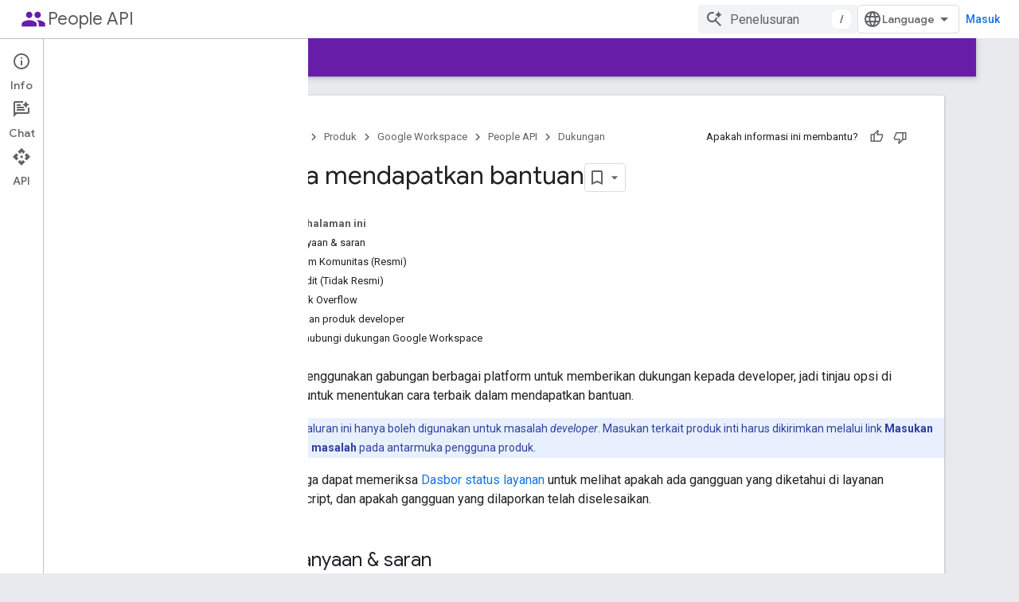

--- FILE ---
content_type: text/html; charset=utf-8
request_url: https://developers.google.com/people/support?authuser=2&hl=id
body_size: 15657
content:









<!doctype html>
<html 
      lang="id-x-mtfrom-en"
      dir="ltr">
  <head>
    <meta name="google-signin-client-id" content="721724668570-nbkv1cfusk7kk4eni4pjvepaus73b13t.apps.googleusercontent.com"><meta name="google-signin-scope"
          content="profile email https://www.googleapis.com/auth/developerprofiles https://www.googleapis.com/auth/developerprofiles.award https://www.googleapis.com/auth/devprofiles.full_control.firstparty"><meta property="og:site_name" content="Google for Developers">
    <meta property="og:type" content="website"><meta name="theme-color" content="#673ab7"><meta charset="utf-8">
    <meta content="IE=Edge" http-equiv="X-UA-Compatible">
    <meta name="viewport" content="width=device-width, initial-scale=1">
    

    <link rel="manifest" href="/_pwa/developers/manifest.json"
          crossorigin="use-credentials">
    <link rel="preconnect" href="//www.gstatic.com" crossorigin>
    <link rel="preconnect" href="//fonts.gstatic.com" crossorigin>
    <link rel="preconnect" href="//fonts.googleapis.com" crossorigin>
    <link rel="preconnect" href="//apis.google.com" crossorigin>
    <link rel="preconnect" href="//www.google-analytics.com" crossorigin><link rel="stylesheet" href="//fonts.googleapis.com/css?family=Google+Sans:400,500|Roboto:400,400italic,500,500italic,700,700italic|Roboto+Mono:400,500,700&display=swap">
      <link rel="stylesheet"
            href="//fonts.googleapis.com/css2?family=Material+Icons&family=Material+Symbols+Outlined&display=block"><link rel="stylesheet" href="https://www.gstatic.com/devrel-devsite/prod/v5f5028bd8220352863507a1bacc6e2ea79a725fdb2dd736f205c6da16a3d00d1/developers/css/app.css">
      <link rel="shortcut icon" href="https://www.gstatic.com/devrel-devsite/prod/v5f5028bd8220352863507a1bacc6e2ea79a725fdb2dd736f205c6da16a3d00d1/developers/images/favicon-new.png">
    <link rel="apple-touch-icon" href="https://www.gstatic.com/devrel-devsite/prod/v5f5028bd8220352863507a1bacc6e2ea79a725fdb2dd736f205c6da16a3d00d1/developers/images/touchicon-180-new.png"><link rel="canonical" href="https://developers.google.com/people/support?hl=id"><link rel="search" type="application/opensearchdescription+xml"
            title="Google for Developers" href="https://developers.google.com/s/opensearch.xml?authuser=2&amp;hl=id">
      <link rel="alternate" hreflang="en"
          href="https://developers.google.com/people/support" /><link rel="alternate" hreflang="x-default" href="https://developers.google.com/people/support" /><link rel="alternate" hreflang="ar"
          href="https://developers.google.com/people/support?hl=ar" /><link rel="alternate" hreflang="bn"
          href="https://developers.google.com/people/support?hl=bn" /><link rel="alternate" hreflang="zh-Hans"
          href="https://developers.google.com/people/support?hl=zh-cn" /><link rel="alternate" hreflang="zh-Hant"
          href="https://developers.google.com/people/support?hl=zh-tw" /><link rel="alternate" hreflang="fa"
          href="https://developers.google.com/people/support?hl=fa" /><link rel="alternate" hreflang="fr"
          href="https://developers.google.com/people/support?hl=fr" /><link rel="alternate" hreflang="de"
          href="https://developers.google.com/people/support?hl=de" /><link rel="alternate" hreflang="he"
          href="https://developers.google.com/people/support?hl=he" /><link rel="alternate" hreflang="hi"
          href="https://developers.google.com/people/support?hl=hi" /><link rel="alternate" hreflang="id"
          href="https://developers.google.com/people/support?hl=id" /><link rel="alternate" hreflang="it"
          href="https://developers.google.com/people/support?hl=it" /><link rel="alternate" hreflang="ja"
          href="https://developers.google.com/people/support?hl=ja" /><link rel="alternate" hreflang="ko"
          href="https://developers.google.com/people/support?hl=ko" /><link rel="alternate" hreflang="pl"
          href="https://developers.google.com/people/support?hl=pl" /><link rel="alternate" hreflang="pt-BR"
          href="https://developers.google.com/people/support?hl=pt-br" /><link rel="alternate" hreflang="ru"
          href="https://developers.google.com/people/support?hl=ru" /><link rel="alternate" hreflang="es-419"
          href="https://developers.google.com/people/support?hl=es-419" /><link rel="alternate" hreflang="th"
          href="https://developers.google.com/people/support?hl=th" /><link rel="alternate" hreflang="tr"
          href="https://developers.google.com/people/support?hl=tr" /><link rel="alternate" hreflang="vi"
          href="https://developers.google.com/people/support?hl=vi" /><title>Cara mendapatkan bantuan &nbsp;|&nbsp; People API &nbsp;|&nbsp; Google for Developers</title>

<meta property="og:title" content="Cara mendapatkan bantuan &nbsp;|&nbsp; People API &nbsp;|&nbsp; Google for Developers"><meta property="og:url" content="https://developers.google.com/people/support?hl=id"><meta property="og:image" content="https://www.gstatic.com/devrel-devsite/prod/v5f5028bd8220352863507a1bacc6e2ea79a725fdb2dd736f205c6da16a3d00d1/developers/images/opengraph/deep-purple.png">
  <meta property="og:image:width" content="1200">
  <meta property="og:image:height" content="675"><meta property="og:locale" content="id"><meta name="twitter:card" content="summary_large_image"><script type="application/ld+json">
  {
    "@context": "https://schema.org",
    "@type": "Article",
    
    "headline": "Cara mendapatkan bantuan"
  }
</script><script type="application/ld+json">
  {
    "@context": "https://schema.org",
    "@type": "BreadcrumbList",
    "itemListElement": [{
      "@type": "ListItem",
      "position": 1,
      "name": "People API",
      "item": "https://developers.google.com/people"
    },{
      "@type": "ListItem",
      "position": 2,
      "name": "Cara mendapatkan bantuan",
      "item": "https://developers.google.com/people/support"
    }]
  }
  </script><link rel="alternate machine-translated-from" hreflang="en"
        href="https://developers.google.com/people/support?hl=en&amp;authuser=2">
  

  

  


    
      <link rel="stylesheet" href="/extras.css"></head>
  <body class="color-scheme--light"
        template="page"
        theme="deep-purple"
        type="article"
        
        
        
        layout="docs"
        
        
        
        
        
          
            concierge='closed'
          
        
        display-toc
        pending>
  
    <devsite-progress type="indeterminate" id="app-progress"></devsite-progress>
  
  
    <a href="#main-content" class="skip-link button">
      
      Langsung ke konten utama
    </a>
    <section class="devsite-wrapper">
      <devsite-cookie-notification-bar></devsite-cookie-notification-bar><devsite-header role="banner">
  
    





















<div class="devsite-header--inner" data-nosnippet>
  <div class="devsite-top-logo-row-wrapper-wrapper">
    <div class="devsite-top-logo-row-wrapper">
      <div class="devsite-top-logo-row">
        <button type="button" id="devsite-hamburger-menu"
          class="devsite-header-icon-button button-flat material-icons gc-analytics-event"
          data-category="Site-Wide Custom Events"
          data-label="Navigation menu button"
          visually-hidden
          aria-label="Buka menu">
        </button>
        
<div class="devsite-product-name-wrapper">

  
    
  
  <a href="https://developers.google.com/people?authuser=2&amp;hl=id">
    
  <div class="devsite-product-logo-container"
       
       
       
    size="medium"
  >
  
    <div class="devsite-product-logo material-icons" aria-hidden="true">
      people
    </div>
  
  </div>
  
  </a>
  

  



  
  
  <span class="devsite-product-name">
    <ul class="devsite-breadcrumb-list"
  >
  
  <li class="devsite-breadcrumb-item
             ">
    
    
    
      
      
        
  <a href="https://developers.google.com/people?authuser=2&amp;hl=id"
      
        class="devsite-breadcrumb-link gc-analytics-event"
      
        data-category="Site-Wide Custom Events"
      
        data-label="Upper Header"
      
        data-value="1"
      
        track-type="globalNav"
      
        track-name="breadcrumb"
      
        track-metadata-position="1"
      
        track-metadata-eventdetail="People API"
      
    >
    
          People API
        
  </a>
  
      
    
  </li>
  
</ul>
  </span>

</div>
        <div class="devsite-top-logo-row-middle">
          <div class="devsite-header-upper-tabs">
            
           </div>
          
<devsite-search
    enable-signin
    enable-search
    enable-suggestions
      enable-query-completion
    
    enable-search-summaries
    project-name="People API"
    tenant-name="Google for Developers"
    project-scope="/people"
    url-scoped="https://developers.google.com/s/results/people?authuser=2&amp;hl=id"
    
    
    
    >
  <form class="devsite-search-form" action="https://developers.google.com/s/results?authuser=2&amp;hl=id" method="GET">
    <div class="devsite-search-container">
      <button type="button"
              search-open
              class="devsite-search-button devsite-header-icon-button button-flat material-icons"
              
              aria-label="Buka penelusuran"></button>
      <div class="devsite-searchbox">
        <input
          aria-activedescendant=""
          aria-autocomplete="list"
          
          aria-label="Penelusuran"
          aria-expanded="false"
          aria-haspopup="listbox"
          autocomplete="off"
          class="devsite-search-field devsite-search-query"
          name="q"
          
          placeholder="Penelusuran"
          role="combobox"
          type="text"
          value=""
          >
          <div class="devsite-search-image material-icons" aria-hidden="true">
            
              <svg class="devsite-search-ai-image" width="24" height="24" viewBox="0 0 24 24" fill="none" xmlns="http://www.w3.org/2000/svg">
                  <g clip-path="url(#clip0_6641_386)">
                    <path d="M19.6 21L13.3 14.7C12.8 15.1 12.225 15.4167 11.575 15.65C10.925 15.8833 10.2333 16 9.5 16C7.68333 16 6.14167 15.375 4.875 14.125C3.625 12.8583 3 11.3167 3 9.5C3 7.68333 3.625 6.15 4.875 4.9C6.14167 3.63333 7.68333 3 9.5 3C10.0167 3 10.5167 3.05833 11 3.175C11.4833 3.275 11.9417 3.43333 12.375 3.65L10.825 5.2C10.6083 5.13333 10.3917 5.08333 10.175 5.05C9.95833 5.01667 9.73333 5 9.5 5C8.25 5 7.18333 5.44167 6.3 6.325C5.43333 7.19167 5 8.25 5 9.5C5 10.75 5.43333 11.8167 6.3 12.7C7.18333 13.5667 8.25 14 9.5 14C10.6667 14 11.6667 13.625 12.5 12.875C13.35 12.1083 13.8417 11.15 13.975 10H15.975C15.925 10.6333 15.7833 11.2333 15.55 11.8C15.3333 12.3667 15.05 12.8667 14.7 13.3L21 19.6L19.6 21ZM17.5 12C17.5 10.4667 16.9667 9.16667 15.9 8.1C14.8333 7.03333 13.5333 6.5 12 6.5C13.5333 6.5 14.8333 5.96667 15.9 4.9C16.9667 3.83333 17.5 2.53333 17.5 0.999999C17.5 2.53333 18.0333 3.83333 19.1 4.9C20.1667 5.96667 21.4667 6.5 23 6.5C21.4667 6.5 20.1667 7.03333 19.1 8.1C18.0333 9.16667 17.5 10.4667 17.5 12Z" fill="#5F6368"/>
                  </g>
                <defs>
                <clipPath id="clip0_6641_386">
                <rect width="24" height="24" fill="white"/>
                </clipPath>
                </defs>
              </svg>
            
          </div>
          <div class="devsite-search-shortcut-icon-container" aria-hidden="true">
            <kbd class="devsite-search-shortcut-icon">/</kbd>
          </div>
      </div>
    </div>
  </form>
  <button type="button"
          search-close
          class="devsite-search-button devsite-header-icon-button button-flat material-icons"
          
          aria-label="Tutup penelusuran"></button>
</devsite-search>

        </div>

        

          

          

          

          
<devsite-language-selector>
  <ul role="presentation">
    
    
    <li role="presentation">
      <a role="menuitem" lang="en"
        >English</a>
    </li>
    
    <li role="presentation">
      <a role="menuitem" lang="de"
        >Deutsch</a>
    </li>
    
    <li role="presentation">
      <a role="menuitem" lang="es"
        >Español</a>
    </li>
    
    <li role="presentation">
      <a role="menuitem" lang="es_419"
        >Español – América Latina</a>
    </li>
    
    <li role="presentation">
      <a role="menuitem" lang="fr"
        >Français</a>
    </li>
    
    <li role="presentation">
      <a role="menuitem" lang="id"
        >Indonesia</a>
    </li>
    
    <li role="presentation">
      <a role="menuitem" lang="it"
        >Italiano</a>
    </li>
    
    <li role="presentation">
      <a role="menuitem" lang="pl"
        >Polski</a>
    </li>
    
    <li role="presentation">
      <a role="menuitem" lang="pt_br"
        >Português – Brasil</a>
    </li>
    
    <li role="presentation">
      <a role="menuitem" lang="vi"
        >Tiếng Việt</a>
    </li>
    
    <li role="presentation">
      <a role="menuitem" lang="tr"
        >Türkçe</a>
    </li>
    
    <li role="presentation">
      <a role="menuitem" lang="ru"
        >Русский</a>
    </li>
    
    <li role="presentation">
      <a role="menuitem" lang="he"
        >עברית</a>
    </li>
    
    <li role="presentation">
      <a role="menuitem" lang="ar"
        >العربيّة</a>
    </li>
    
    <li role="presentation">
      <a role="menuitem" lang="fa"
        >فارسی</a>
    </li>
    
    <li role="presentation">
      <a role="menuitem" lang="hi"
        >हिंदी</a>
    </li>
    
    <li role="presentation">
      <a role="menuitem" lang="bn"
        >বাংলা</a>
    </li>
    
    <li role="presentation">
      <a role="menuitem" lang="th"
        >ภาษาไทย</a>
    </li>
    
    <li role="presentation">
      <a role="menuitem" lang="zh_cn"
        >中文 – 简体</a>
    </li>
    
    <li role="presentation">
      <a role="menuitem" lang="zh_tw"
        >中文 – 繁體</a>
    </li>
    
    <li role="presentation">
      <a role="menuitem" lang="ja"
        >日本語</a>
    </li>
    
    <li role="presentation">
      <a role="menuitem" lang="ko"
        >한국어</a>
    </li>
    
  </ul>
</devsite-language-selector>


          

        

        
          <devsite-user 
                        
                        
                          enable-profiles
                        
                        
                          fp-auth
                        
                        id="devsite-user">
            
              
              <span class="button devsite-top-button" aria-hidden="true" visually-hidden>Masuk</span>
            
          </devsite-user>
        
        
        
      </div>
    </div>
  </div>



  <div class="devsite-collapsible-section
    ">
    <div class="devsite-header-background">
      
        
      
      
        <div class="devsite-doc-set-nav-row">
          
          
            
            
  <devsite-tabs class="lower-tabs">

    <nav class="devsite-tabs-wrapper" aria-label="Tab bawah">
      
        
          <tab  >
            
    <a href="https://developers.google.com/people?authuser=2&amp;hl=id"
    class="devsite-tabs-content gc-analytics-event "
      track-metadata-eventdetail="https://developers.google.com/people?authuser=2&amp;hl=id"
    
       track-type="nav"
       track-metadata-position="nav - panduan"
       track-metadata-module="primary nav"
       
       
         
           data-category="Site-Wide Custom Events"
         
           data-label="Tab: Panduan"
         
           track-name="panduan"
         
       >
    Panduan
  
    </a>
    
  
          </tab>
        
      
        
          <tab  >
            
    <a href="https://developers.google.com/people/api/rest?authuser=2&amp;hl=id"
    class="devsite-tabs-content gc-analytics-event "
      track-metadata-eventdetail="https://developers.google.com/people/api/rest?authuser=2&amp;hl=id"
    
       track-type="nav"
       track-metadata-position="nav - referensi"
       track-metadata-module="primary nav"
       
       
         
           data-category="Site-Wide Custom Events"
         
           data-label="Tab: Referensi"
         
           track-name="referensi"
         
       >
    Referensi
  
    </a>
    
  
          </tab>
        
      
        
          <tab  class="devsite-active">
            
    <a href="https://developers.google.com/people/support?authuser=2&amp;hl=id"
    class="devsite-tabs-content gc-analytics-event "
      track-metadata-eventdetail="https://developers.google.com/people/support?authuser=2&amp;hl=id"
    
       track-type="nav"
       track-metadata-position="nav - dukungan"
       track-metadata-module="primary nav"
       aria-label="Dukungan, selected" 
       
         
           data-category="Site-Wide Custom Events"
         
           data-label="Tab: Dukungan"
         
           track-name="dukungan"
         
       >
    Dukungan
  
    </a>
    
  
          </tab>
        
      
    </nav>

  </devsite-tabs>

          
          
        </div>
      
    </div>
  </div>

</div>



  
</devsite-header>
      <devsite-book-nav scrollbars >
        
          





















<div class="devsite-book-nav-filter"
     >
  <span class="filter-list-icon material-icons" aria-hidden="true"></span>
  <input type="text"
         placeholder="Filter"
         
         aria-label="Ketik untuk memfilter"
         role="searchbox">
  
  <span class="filter-clear-button hidden"
        data-title="Hapus filter"
        aria-label="Hapus filter"
        role="button"
        tabindex="0"></span>
</div>

<nav class="devsite-book-nav devsite-nav nocontent"
     aria-label="Menu samping">
  <div class="devsite-mobile-header">
    <button type="button"
            id="devsite-close-nav"
            class="devsite-header-icon-button button-flat material-icons gc-analytics-event"
            data-category="Site-Wide Custom Events"
            data-label="Close navigation"
            aria-label="Tutup navigasi">
    </button>
    <div class="devsite-product-name-wrapper">

  
    
  
  <a href="https://developers.google.com/people?authuser=2&amp;hl=id">
    
  <div class="devsite-product-logo-container"
       
       
       
    size="medium"
  >
  
    <div class="devsite-product-logo material-icons" aria-hidden="true">
      people
    </div>
  
  </div>
  
  </a>
  

  


  
      <span class="devsite-product-name">
        
        
        <ul class="devsite-breadcrumb-list"
  >
  
  <li class="devsite-breadcrumb-item
             ">
    
    
    
      
      
        
  <a href="https://developers.google.com/people?authuser=2&amp;hl=id"
      
        class="devsite-breadcrumb-link gc-analytics-event"
      
        data-category="Site-Wide Custom Events"
      
        data-label="Upper Header"
      
        data-value="1"
      
        track-type="globalNav"
      
        track-name="breadcrumb"
      
        track-metadata-position="1"
      
        track-metadata-eventdetail="People API"
      
    >
    
          People API
        
  </a>
  
      
    
  </li>
  
</ul>
      </span>
    

</div>
  </div>

  <div class="devsite-book-nav-wrapper">
    <div class="devsite-mobile-nav-top">
      
        <ul class="devsite-nav-list">
          
            
<li class="devsite-nav-item">

  
  <a href="/people"
    
       class="devsite-nav-title gc-analytics-event
              devsite-nav-has-children
              "
    

    
      
        data-category="Site-Wide Custom Events"
      
        data-label="Tab: Panduan"
      
        track-name="panduan"
      
    
     data-category="Site-Wide Custom Events"
     data-label="Responsive Tab: Panduan"
     track-type="navMenu"
     track-metadata-eventDetail="globalMenu"
     track-metadata-position="nav">
  
    <span class="devsite-nav-text" tooltip >
      Panduan
   </span>
    
    <span class="devsite-nav-icon material-icons" data-icon="forward"
          >
    </span>
    
  
  </a>
  

</li>

          
            
<li class="devsite-nav-item">

  
  <a href="/people/api/rest"
    
       class="devsite-nav-title gc-analytics-event
              devsite-nav-has-children
              "
    

    
      
        data-category="Site-Wide Custom Events"
      
        data-label="Tab: Referensi"
      
        track-name="referensi"
      
    
     data-category="Site-Wide Custom Events"
     data-label="Responsive Tab: Referensi"
     track-type="navMenu"
     track-metadata-eventDetail="globalMenu"
     track-metadata-position="nav">
  
    <span class="devsite-nav-text" tooltip >
      Referensi
   </span>
    
    <span class="devsite-nav-icon material-icons" data-icon="forward"
          >
    </span>
    
  
  </a>
  

</li>

          
            
<li class="devsite-nav-item">

  
  <a href="/people/support"
    
       class="devsite-nav-title gc-analytics-event
              devsite-nav-has-children
              devsite-nav-active"
    

    
      
        data-category="Site-Wide Custom Events"
      
        data-label="Tab: Dukungan"
      
        track-name="dukungan"
      
    
     data-category="Site-Wide Custom Events"
     data-label="Responsive Tab: Dukungan"
     track-type="navMenu"
     track-metadata-eventDetail="globalMenu"
     track-metadata-position="nav">
  
    <span class="devsite-nav-text" tooltip >
      Dukungan
   </span>
    
    <span class="devsite-nav-icon material-icons" data-icon="forward"
          >
    </span>
    
  
  </a>
  

</li>

          
          
          
        </ul>
      
    </div>
    
      <div class="devsite-mobile-nav-bottom">
        
          
          <ul class="devsite-nav-list" menu="_book">
            <li class="devsite-nav-item"><a href="/people/support"
        class="devsite-nav-title gc-analytics-event"
        data-category="Site-Wide Custom Events"
        data-label="Book nav link, pathname: /people/support"
        track-type="bookNav"
        track-name="click"
        track-metadata-eventdetail="/people/support"
      ><span class="devsite-nav-text" tooltip>Cara mendapatkan bantuan</span></a></li>

  <li class="devsite-nav-item
           devsite-nav-external"><a href="https://stackoverflow.com/questions/tagged/google-people"
        class="devsite-nav-title gc-analytics-event"
        data-category="Site-Wide Custom Events"
        data-label="Book nav link, pathname: https://stackoverflow.com/questions/tagged/google-people"
        track-type="bookNav"
        track-name="click"
        track-metadata-eventdetail="https://stackoverflow.com/questions/tagged/google-people"
      ><span class="devsite-nav-text" tooltip>Stack Overflow</span><span class="devsite-nav-icon material-icons"
        data-icon="external"
        data-title="Eksternal"
        aria-hidden="true"></span></a></li>

  <li class="devsite-nav-item
           devsite-nav-external"><a href="https://issuetracker.google.com/issues?q=componentid:344199%2B"
        class="devsite-nav-title gc-analytics-event"
        data-category="Site-Wide Custom Events"
        data-label="Book nav link, pathname: https://issuetracker.google.com/issues?q=componentid:344199%2B"
        track-type="bookNav"
        track-name="click"
        track-metadata-eventdetail="https://issuetracker.google.com/issues?q=componentid:344199%2B"
      ><span class="devsite-nav-text" tooltip>Issue Tracker</span><span class="devsite-nav-icon material-icons"
        data-icon="external"
        data-title="Eksternal"
        aria-hidden="true"></span></a></li>

  <li class="devsite-nav-item"><a href="/people/terms"
        class="devsite-nav-title gc-analytics-event"
        data-category="Site-Wide Custom Events"
        data-label="Book nav link, pathname: /people/terms"
        track-type="bookNav"
        track-name="click"
        track-metadata-eventdetail="/people/terms"
      ><span class="devsite-nav-text" tooltip>Persyaratan Layanan</span></a></li>
          </ul>
        
        
        
          
    
  
    
  
    
  
        
      </div>
    
  </div>
</nav>
        
      </devsite-book-nav>
      <section id="gc-wrapper">
        <main role="main" id="main-content" class="devsite-main-content"
            
              has-book-nav
              has-sidebar
            >
          <div class="devsite-sidebar">
            <div class="devsite-sidebar-content">
                
                <devsite-toc class="devsite-nav"
                            role="navigation"
                            aria-label="Pada halaman ini"
                            depth="2"
                            scrollbars
                  ></devsite-toc>
                <devsite-recommendations-sidebar class="nocontent devsite-nav">
                </devsite-recommendations-sidebar>
            </div>
          </div>
          <devsite-content>
            
              












<article class="devsite-article">
  
  
  
  
  

  <div class="devsite-article-meta nocontent" role="navigation">
    
    
    <ul class="devsite-breadcrumb-list"
  
    aria-label="Breadcrumb">
  
  <li class="devsite-breadcrumb-item
             ">
    
    
    
      
        
  <a href="https://developers.google.com/?authuser=2&amp%3Bhl=id&hl=id"
      
        class="devsite-breadcrumb-link gc-analytics-event"
      
        data-category="Site-Wide Custom Events"
      
        data-label="Breadcrumbs"
      
        data-value="1"
      
        track-type="globalNav"
      
        track-name="breadcrumb"
      
        track-metadata-position="1"
      
        track-metadata-eventdetail=""
      
    >
    
          Beranda
        
  </a>
  
      
    
  </li>
  
  <li class="devsite-breadcrumb-item
             ">
    
      
      <div class="devsite-breadcrumb-guillemet material-icons" aria-hidden="true"></div>
    
    
    
      
        
  <a href="https://developers.google.com/products?authuser=2&amp%3Bhl=id&hl=id"
      
        class="devsite-breadcrumb-link gc-analytics-event"
      
        data-category="Site-Wide Custom Events"
      
        data-label="Breadcrumbs"
      
        data-value="2"
      
        track-type="globalNav"
      
        track-name="breadcrumb"
      
        track-metadata-position="2"
      
        track-metadata-eventdetail=""
      
    >
    
          Produk
        
  </a>
  
      
    
  </li>
  
  <li class="devsite-breadcrumb-item
             ">
    
      
      <div class="devsite-breadcrumb-guillemet material-icons" aria-hidden="true"></div>
    
    
    
      
        
  <a href="https://developers.google.com/workspace?authuser=2&amp%3Bhl=id&hl=id"
      
        class="devsite-breadcrumb-link gc-analytics-event"
      
        data-category="Site-Wide Custom Events"
      
        data-label="Breadcrumbs"
      
        data-value="3"
      
        track-type="globalNav"
      
        track-name="breadcrumb"
      
        track-metadata-position="3"
      
        track-metadata-eventdetail="Google Workspace"
      
    >
    
          Google Workspace
        
  </a>
  
      
    
  </li>
  
  <li class="devsite-breadcrumb-item
             ">
    
      
      <div class="devsite-breadcrumb-guillemet material-icons" aria-hidden="true"></div>
    
    
    
      
        
  <a href="https://developers.google.com/people?authuser=2&amp%3Bhl=id&hl=id"
      
        class="devsite-breadcrumb-link gc-analytics-event"
      
        data-category="Site-Wide Custom Events"
      
        data-label="Breadcrumbs"
      
        data-value="4"
      
        track-type="globalNav"
      
        track-name="breadcrumb"
      
        track-metadata-position="4"
      
        track-metadata-eventdetail="People API"
      
    >
    
          People API
        
  </a>
  
      
    
  </li>
  
  <li class="devsite-breadcrumb-item
             ">
    
      
      <div class="devsite-breadcrumb-guillemet material-icons" aria-hidden="true"></div>
    
    
    
      
        
  <a href="https://developers.google.com/people/support?authuser=2&amp%3Bhl=id&hl=id"
      
        class="devsite-breadcrumb-link gc-analytics-event"
      
        data-category="Site-Wide Custom Events"
      
        data-label="Breadcrumbs"
      
        data-value="5"
      
        track-type="globalNav"
      
        track-name="breadcrumb"
      
        track-metadata-position="5"
      
        track-metadata-eventdetail=""
      
    >
    
          Dukungan
        
  </a>
  
      
    
  </li>
  
</ul>
    
      
    <devsite-thumb-rating position="header">
    </devsite-thumb-rating>
  
    
  </div>
  
    <h1 class="devsite-page-title" tabindex="-1">
      Cara mendapatkan bantuan<devsite-actions hidden data-nosnippet><devsite-feature-tooltip
      ack-key="AckCollectionsBookmarkTooltipDismiss"
      analytics-category="Site-Wide Custom Events"
      analytics-action-show="Callout Profile displayed"
      analytics-action-close="Callout Profile dismissed"
      analytics-label="Create Collection Callout"
      class="devsite-page-bookmark-tooltip nocontent"
      dismiss-button="true"
      id="devsite-collections-dropdown"
      
      dismiss-button-text="Tutup"

      
      close-button-text="Oke">

    
    
      <devsite-bookmark></devsite-bookmark>
    

    <span slot="popout-heading">
      
      Tetap teratur dengan koleksi
    </span>
    <span slot="popout-contents">
      
      Simpan dan kategorikan konten berdasarkan preferensi Anda.
    </span>
  </devsite-feature-tooltip></devsite-actions>
  
      
    </h1>
  <div class="devsite-page-title-meta"><devsite-view-release-notes></devsite-view-release-notes></div>
  

  <devsite-toc class="devsite-nav"
    depth="2"
    devsite-toc-embedded
    >
  </devsite-toc>
  <div class="devsite-article-body clearfix
  ">

  
    
    
    


  
  




  




     


  
















































































<p></p>
























 
 












































































































 
 
























 
 
































































































































 
 


























 
 
 





























 
 














































































 
 












































































































 
 
























 
 
































































































































 
 


























 
 
 





























 
 



































<p>Kami menggunakan gabungan berbagai platform untuk memberikan dukungan kepada developer, jadi tinjau opsi di bawah untuk menentukan cara terbaik dalam mendapatkan bantuan.</p>
<aside class="note"><strong>Catatan:</strong><span> Saluran ini hanya boleh digunakan untuk masalah <em>developer</em>. Masukan terkait produk inti harus dikirimkan melalui link <strong>Masukan</strong> atau <strong>Laporkan masalah</strong> pada antarmuka pengguna produk.</span></aside>
Anda juga dapat memeriksa
<a href="https://www.google.com/appsstatus/dashboard/products/tjQKAokSTcX1h4huHNF2/history?authuser=2&hl=id">
Dasbor status layanan</a>
untuk melihat apakah ada gangguan yang diketahui di layanan Apps Script, dan apakah gangguan yang dilaporkan telah diselesaikan.

<h2 data-text="Pertanyaan &amp; saran" id="questions_advice" tabindex="-1">Pertanyaan &amp; saran</h2>

<h3 data-text="Forum Komunitas (Resmi)" id="community_forums_official" tabindex="-1">Forum Komunitas (Resmi)</h3>

<p>Bergabunglah dalam percakapan tentang pengembangan Google Workspace di forum komunitas <a class="external" href="https://discuss.google.dev/c/google-workspace/20?authuser=2&hl=id" target="_blank">Developer Google Workspace</a>.</p>

<h3 data-text="Reddit (Tidak Resmi)" id="reddit_unofficial" tabindex="-1">Reddit (Tidak Resmi)</h3>

<p>Anda juga dapat menemukan bantuan di subreddit yang dikelola komunitas:</p>

<ul>
<li><a href="https://www.reddit.com/r/GoogleAppsScript/">r/GoogleAppsScript</a></li>
<li><a href="https://www.reddit.com/r/googleworkspacedevs/">r/googleworkspacedevs</a></li>
</ul>

<h3 data-text="Stack Overflow" id="stack_overflow" tabindex="-1">Stack Overflow</h3>

<p>Kami juga menggunakan situs Tanya Jawab pemrograman populer
<a href="https://stackoverflow.com/questions/tagged/google-people">Stack Overflow</a>
untuk menjawab pertanyaan teknis. Google tidak memiliki atau mengelola situs ini, tetapi Anda dapat login dengan Akun Google Anda.</p>

<p>Stack Overflow berisi pertanyaan tentang berbagai topik, dan developer menggunakan tag <code dir="ltr" translate="no">[google-people]</code> untuk menandai pertanyaan yang relevan dengan layanan ini. Anda mungkin ingin menambahkan tag tambahan ke pertanyaan untuk menarik perhatian para pakar dalam teknologi terkait.</p>

<form action="https://stackoverflow.com/search" method="get" target="_blank">
  <input class="kd-textinput" name="q" style="width: 100%" type="text" value="[google-people] " />
  <p>
    <button class="button button-primary" type="submit">Telusuri pertanyaan yang ada</button>
    <a class="button"       href="https://stackoverflow.com/questions/ask?tags=google-people,google-workspace" ="" target="_blank">
      Ajukan pertanyaan baru</a>
  </p>
</form>





<h2 data-text="Masukan produk developer" id="developer_product_feedback" tabindex="-1">Masukan produk developer</h2>

<p>Jika Anda memiliki masukan tentang fitur atau fungsi produk developer, <a href="https://issuetracker.google.com/issues?q=status%3Aopen+componentid%3A344199%2B+type%3A%28bug%7Cfeature_request%7Ccustomer_issue%29&authuser=2&hl=id">telusuri Pelacak Masalah kami</a> untuk melihat apakah orang lain telah mengirimkan masukan yang sama. Jika Anda menemukan laporan masukan yang ada, klik bintang di samping nomor masalah untuk menyatakan persetujuan Anda dan membantu kami memprioritaskan laporan yang paling penting. Jika Anda memiliki konteks atau informasi tambahan yang dapat membantu, Anda dapat menambahkan komentar.</p>

<p>Jika tidak ada orang lain yang mengirimkan masukan serupa, Anda dapat mengirimkan laporan masukan baru. Jelaskan masukan Anda sedetail mungkin, termasuk alasan Anda menganggapnya penting.</p>

<form action="https://issuetracker.google.com/issues" method="get" target="_blank">
  <input class="kd-textinput" name="q" style="width: 100%" type="text" value="componentid:344199+ status:open type:(bug|feature_request|customer_issue) " />
  <p>
    <button class="button button-primary" type="submit">Telusuri masukan yang ada</button>
    <a class="button"       href="https://issuetracker.google.com/issues/new?component=344199&template=1041029&authuser=2&hl=id" ="" target="_blank">
      Kirim bug</a>
    <a class="button"       href="https://issuetracker.google.com/issues/new?component=344199&template=1040408&authuser=2&hl=id" ="" target="_blank">
      Kirim permintaan fitur</a>
  </p>
</form>



<h2 data-text="Menghubungi dukungan Google Workspace" id="contact_support" tabindex="-1">Menghubungi dukungan Google Workspace</h2>

<p>Administrator Google Workspace dapat
<a href="https://support.google.com/a/answer/6103110?authuser=2&hl=id">mengirim email kepada staf dukungan developer Google Workspace</a></p>

<p>Pastikan Anda menyertakan informasi berikut saat menghubungi kami:</p>

<ul>
<li>Keterangan masalah dan perilaku semestinya yang Anda harapkan.</li>
<li>Daftar langkah dan cuplikan kecil kode sampel yang dapat digunakan untuk memproduksi kembali masalahnya.</li>
<li>Deskripsi output yang Anda harapkan dan hal yang sebenarnya terjadi. Sertakan pesan error yang Anda terima.</li>
<li>Informasi tentang lingkungan pengembangan Anda, termasuk bahasa pemrograman, versi library, dll.</li>
</ul>



  

  

  
    <devsite-hats-survey class="nocontent"
      hats-id="mGsnyVGzf0eGRuQsCn30XwdoA8ve"
      listnr-id="717201"></devsite-hats-survey>
  
</div>

  
    
      <devsite-recommendations display="in-page" hidden yield>
      </devsite-recommendations>
    
    
      
    <devsite-thumb-rating position="footer">
    </devsite-thumb-rating>
  
       
    
    
      <devsite-recommendations id="recommendations-link" yield></devsite-recommendations>
    
  

  <div class="devsite-floating-action-buttons"></div></article>


<devsite-content-footer class="nocontent">
  <p>Kecuali dinyatakan lain, konten di halaman ini dilisensikan berdasarkan <a href="https://creativecommons.org/licenses/by/4.0/">Lisensi Creative Commons Attribution 4.0</a>, sedangkan contoh kode dilisensikan berdasarkan <a href="https://www.apache.org/licenses/LICENSE-2.0">Lisensi Apache 2.0</a>. Untuk mengetahui informasi selengkapnya, lihat <a href="https://developers.google.com/site-policies?authuser=2&hl=id">Kebijakan Situs Google Developers</a>. Java adalah merek dagang terdaftar dari Oracle dan/atau afiliasinya.</p>
  <p>Terakhir diperbarui pada 2025-12-16 UTC.</p>
</devsite-content-footer>


<devsite-notification
>
</devsite-notification>


  
<div class="devsite-content-data">
  
  
    <template class="devsite-content-data-template">
      [[["Mudah dipahami","easyToUnderstand","thumb-up"],["Memecahkan masalah saya","solvedMyProblem","thumb-up"],["Lainnya","otherUp","thumb-up"]],[["Informasi yang saya butuhkan tidak ada","missingTheInformationINeed","thumb-down"],["Terlalu rumit/langkahnya terlalu banyak","tooComplicatedTooManySteps","thumb-down"],["Sudah usang","outOfDate","thumb-down"],["Masalah terjemahan","translationIssue","thumb-down"],["Masalah kode / contoh","samplesCodeIssue","thumb-down"],["Lainnya","otherDown","thumb-down"]],["Terakhir diperbarui pada 2025-12-16 UTC."],[],["Developers seeking assistance should first check the service status dashboard for known outages. For technical questions, use Stack Overflow, employing the `[google-people]` tag and searching for existing questions before posting new ones. For product feedback, utilize the Issue Tracker, searching for similar reports and starring relevant ones or submitting new detailed feedback. Google Workspace administrators can contact support via email, providing a detailed problem description, reproducible code, and environment information.\n"]]
    </template>
  
</div>
            
          </devsite-content>
        </main>
        <devsite-footer-promos class="devsite-footer">
          
            

<nav class="devsite-footer-promos nocontent" aria-label="Promosi">
  <ul class="devsite-footer-promos-list">
    
    <li class="devsite-footer-promo">
      <a href="http://stackoverflow.com/questions/tagged/google-people"
         class="devsite-footer-promo-title gc-analytics-event"
         data-category="Site-Wide Custom Events"
       
         
         data-label="Footer Promo Link (index 1)"
       
       >
        
        
        <picture>
          
          <img class="devsite-footer-promo-icon"
                src="https://developers.google.com/static/site-assets/logo-stack-overflow.svg?authuser=2&hl=id"
                loading="lazy"
                alt="Stack Overflow">
        </picture>
        
        <span class="devsite-footer-promo-label">
          Stack Overflow
        </span>
      </a>
      <div class="devsite-footer-promo-description">Mengajukan pertanyaan dengan tag google-people</div>
    </li>
    
  </ul>
</nav>

          
        </devsite-footer-promos>
        <devsite-footer-linkboxes class="devsite-footer">
          
            
<nav class="devsite-footer-linkboxes nocontent" aria-label="Link footer">
  
  <ul class="devsite-footer-linkboxes-list">
    
    <li class="devsite-footer-linkbox ">
    <h3 class="devsite-footer-linkbox-heading no-link">Persyaratan</h3>
      <ul class="devsite-footer-linkbox-list">
        
        <li class="devsite-footer-linkbox-item">
          
          <a href="/terms/api-services-user-data-policy"
             class="devsite-footer-linkbox-link gc-analytics-event"
             data-category="Site-Wide Custom Events"
            
             data-label="Footer Link (index 1)"
            >
            
              
              
            
          
            Layanan Google API: Kebijakan Data Pengguna
          
          </a>
          
          
        </li>
        
      </ul>
    </li>
    
    <li class="devsite-footer-linkbox ">
    <h3 class="devsite-footer-linkbox-heading no-link">Program</h3>
      <ul class="devsite-footer-linkbox-list">
        
        <li class="devsite-footer-linkbox-item">
          
          <a href="/program"
             class="devsite-footer-linkbox-link gc-analytics-event"
             data-category="Site-Wide Custom Events"
            
             data-label="Footer Link (index 1)"
            >
            
          
            Google Developer Program
          
          </a>
          
          
        </li>
        
        <li class="devsite-footer-linkbox-item">
          
          <a href="/community"
             class="devsite-footer-linkbox-link gc-analytics-event"
             data-category="Site-Wide Custom Events"
            
             data-label="Footer Link (index 2)"
            >
            
          
            Google Developer Groups
          
          </a>
          
          
        </li>
        
        <li class="devsite-footer-linkbox-item">
          
          <a href="/community/experts"
             class="devsite-footer-linkbox-link gc-analytics-event"
             data-category="Site-Wide Custom Events"
            
             data-label="Footer Link (index 3)"
            >
            
          
            Google Developer Experts
          
          </a>
          
          
        </li>
        
        <li class="devsite-footer-linkbox-item">
          
          <a href="/community/accelerators"
             class="devsite-footer-linkbox-link gc-analytics-event"
             data-category="Site-Wide Custom Events"
            
             data-label="Footer Link (index 4)"
            >
            
          
            Accelerators
          
          </a>
          
          
        </li>
        
        <li class="devsite-footer-linkbox-item">
          
          <a href="/community/nvidia"
             class="devsite-footer-linkbox-link gc-analytics-event"
             data-category="Site-Wide Custom Events"
            
             data-label="Footer Link (index 5)"
            >
            
              
              
            
          
            Google Cloud & NVIDIA
          
          </a>
          
          
        </li>
        
      </ul>
    </li>
    
    <li class="devsite-footer-linkbox ">
    <h3 class="devsite-footer-linkbox-heading no-link">Konsol developer</h3>
      <ul class="devsite-footer-linkbox-list">
        
        <li class="devsite-footer-linkbox-item">
          
          <a href="//console.developers.google.com"
             class="devsite-footer-linkbox-link gc-analytics-event"
             data-category="Site-Wide Custom Events"
            
             data-label="Footer Link (index 1)"
            >
            
          
            Google API Console
          
          </a>
          
          
        </li>
        
        <li class="devsite-footer-linkbox-item">
          
          <a href="//console.cloud.google.com"
             class="devsite-footer-linkbox-link gc-analytics-event"
             data-category="Site-Wide Custom Events"
            
             data-label="Footer Link (index 2)"
            >
            
          
            Google Cloud Platform Console
          
          </a>
          
          
        </li>
        
        <li class="devsite-footer-linkbox-item">
          
          <a href="//play.google.com/apps/publish"
             class="devsite-footer-linkbox-link gc-analytics-event"
             data-category="Site-Wide Custom Events"
            
             data-label="Footer Link (index 3)"
            >
            
          
            Konsol Google Play
          
          </a>
          
          
        </li>
        
        <li class="devsite-footer-linkbox-item">
          
          <a href="//console.firebase.google.com"
             class="devsite-footer-linkbox-link gc-analytics-event"
             data-category="Site-Wide Custom Events"
            
             data-label="Footer Link (index 4)"
            >
            
          
            Firebase Console
          
          </a>
          
          
        </li>
        
        <li class="devsite-footer-linkbox-item">
          
          <a href="//console.actions.google.com"
             class="devsite-footer-linkbox-link gc-analytics-event"
             data-category="Site-Wide Custom Events"
            
             data-label="Footer Link (index 5)"
            >
            
          
            Actions on Google Console
          
          </a>
          
          
        </li>
        
        <li class="devsite-footer-linkbox-item">
          
          <a href="//cast.google.com/publish"
             class="devsite-footer-linkbox-link gc-analytics-event"
             data-category="Site-Wide Custom Events"
            
             data-label="Footer Link (index 6)"
            >
            
          
            Cast SDK Developer Console
          
          </a>
          
          
        </li>
        
        <li class="devsite-footer-linkbox-item">
          
          <a href="//chrome.google.com/webstore/developer/dashboard"
             class="devsite-footer-linkbox-link gc-analytics-event"
             data-category="Site-Wide Custom Events"
            
             data-label="Footer Link (index 7)"
            >
            
          
            Chrome Web Store Dashboard
          
          </a>
          
          
        </li>
        
        <li class="devsite-footer-linkbox-item">
          
          <a href="//console.home.google.com"
             class="devsite-footer-linkbox-link gc-analytics-event"
             data-category="Site-Wide Custom Events"
            
             data-label="Footer Link (index 8)"
            >
            
              
              
            
          
            Google Home Developer Console
          
          </a>
          
          
        </li>
        
      </ul>
    </li>
    
  </ul>
  
</nav>
          
        </devsite-footer-linkboxes>
        <devsite-footer-utility class="devsite-footer">
          
            

<div class="devsite-footer-utility nocontent">
  
  
  <nav class="devsite-footer-sites" aria-label="Situs Google Developers lain">
    <a href="https://developers.google.com/?authuser=2&hl=id"
       class="devsite-footer-sites-logo-link gc-analytics-event"
       data-category="Site-Wide Custom Events"
       data-label="Footer Google Developers Link">
      <picture>
        
        <img class="devsite-footer-sites-logo"
             src="https://www.gstatic.com/devrel-devsite/prod/v5f5028bd8220352863507a1bacc6e2ea79a725fdb2dd736f205c6da16a3d00d1/developers/images/lockup-google-for-developers.svg"
             loading="lazy"
             alt="Google Developers">
      </picture>
    </a>
    <ul class="devsite-footer-sites-list">
      
      <li class="devsite-footer-sites-item">
        <a href="//developer.android.com?authuser=2&hl=id"
           class="devsite-footer-sites-link
                  gc-analytics-event"
           data-category="Site-Wide Custom Events"
         
           data-label="Footer Android Link"
         
         >
          Android
        </a>
      </li>
      
      <li class="devsite-footer-sites-item">
        <a href="//developer.chrome.com/home?authuser=2&hl=id"
           class="devsite-footer-sites-link
                  gc-analytics-event"
           data-category="Site-Wide Custom Events"
         
           data-label="Footer Chrome Link"
         
         >
          Chrome
        </a>
      </li>
      
      <li class="devsite-footer-sites-item">
        <a href="//firebase.google.com?authuser=2&hl=id"
           class="devsite-footer-sites-link
                  gc-analytics-event"
           data-category="Site-Wide Custom Events"
         
           data-label="Footer Firebase Link"
         
         >
          Firebase
        </a>
      </li>
      
      <li class="devsite-footer-sites-item">
        <a href="//cloud.google.com?authuser=2&hl=id"
           class="devsite-footer-sites-link
                  gc-analytics-event"
           data-category="Site-Wide Custom Events"
         
           data-label="Footer Google Cloud Platform Link"
         
         >
          Google Cloud Platform
        </a>
      </li>
      
      <li class="devsite-footer-sites-item">
        <a href="//ai.google.dev/?authuser=2&hl=id"
           class="devsite-footer-sites-link
                  gc-analytics-event"
           data-category="Site-Wide Custom Events"
         
           data-label="Footer Google AI Link"
         
         >
          Google AI
        </a>
      </li>
      
      <li class="devsite-footer-sites-item">
        <a href="https://developers.google.com/products?authuser=2&hl=id"
           class="devsite-footer-sites-link
                  gc-analytics-event"
           data-category="Site-Wide Custom Events"
         
           data-label="Footer All products Link"
         
         >
          Semua produk
        </a>
      </li>
      
    </ul>
  </nav>
  

  
  <nav class="devsite-footer-utility-links" aria-label="Link utilitas">
    
    <ul class="devsite-footer-utility-list">
      
      <li class="devsite-footer-utility-item
                 ">
        
        
        <a class="devsite-footer-utility-link gc-analytics-event"
           href="https://developers.google.com/terms/site-terms?authuser=2&hl=id"
           data-category="Site-Wide Custom Events"
           data-label="Footer Terms link"
         >
          Persyaratan
        </a>
        
      </li>
      
      <li class="devsite-footer-utility-item
                 ">
        
        
        <a class="devsite-footer-utility-link gc-analytics-event"
           href="//policies.google.com/privacy?authuser=2&hl=id"
           data-category="Site-Wide Custom Events"
           data-label="Footer Privacy link"
         >
          Privasi
        </a>
        
      </li>
      
      <li class="devsite-footer-utility-item
                 glue-cookie-notification-bar-control">
        
        
        <a class="devsite-footer-utility-link gc-analytics-event"
           href="#"
           data-category="Site-Wide Custom Events"
           data-label="Footer Manage cookies link"
         
           aria-hidden="true"
         >
          Manage cookies
        </a>
        
      </li>
      
    </ul>
    
    
<devsite-language-selector>
  <ul role="presentation">
    
    
    <li role="presentation">
      <a role="menuitem" lang="en"
        >English</a>
    </li>
    
    <li role="presentation">
      <a role="menuitem" lang="de"
        >Deutsch</a>
    </li>
    
    <li role="presentation">
      <a role="menuitem" lang="es"
        >Español</a>
    </li>
    
    <li role="presentation">
      <a role="menuitem" lang="es_419"
        >Español – América Latina</a>
    </li>
    
    <li role="presentation">
      <a role="menuitem" lang="fr"
        >Français</a>
    </li>
    
    <li role="presentation">
      <a role="menuitem" lang="id"
        >Indonesia</a>
    </li>
    
    <li role="presentation">
      <a role="menuitem" lang="it"
        >Italiano</a>
    </li>
    
    <li role="presentation">
      <a role="menuitem" lang="pl"
        >Polski</a>
    </li>
    
    <li role="presentation">
      <a role="menuitem" lang="pt_br"
        >Português – Brasil</a>
    </li>
    
    <li role="presentation">
      <a role="menuitem" lang="vi"
        >Tiếng Việt</a>
    </li>
    
    <li role="presentation">
      <a role="menuitem" lang="tr"
        >Türkçe</a>
    </li>
    
    <li role="presentation">
      <a role="menuitem" lang="ru"
        >Русский</a>
    </li>
    
    <li role="presentation">
      <a role="menuitem" lang="he"
        >עברית</a>
    </li>
    
    <li role="presentation">
      <a role="menuitem" lang="ar"
        >العربيّة</a>
    </li>
    
    <li role="presentation">
      <a role="menuitem" lang="fa"
        >فارسی</a>
    </li>
    
    <li role="presentation">
      <a role="menuitem" lang="hi"
        >हिंदी</a>
    </li>
    
    <li role="presentation">
      <a role="menuitem" lang="bn"
        >বাংলা</a>
    </li>
    
    <li role="presentation">
      <a role="menuitem" lang="th"
        >ภาษาไทย</a>
    </li>
    
    <li role="presentation">
      <a role="menuitem" lang="zh_cn"
        >中文 – 简体</a>
    </li>
    
    <li role="presentation">
      <a role="menuitem" lang="zh_tw"
        >中文 – 繁體</a>
    </li>
    
    <li role="presentation">
      <a role="menuitem" lang="ja"
        >日本語</a>
    </li>
    
    <li role="presentation">
      <a role="menuitem" lang="ko"
        >한국어</a>
    </li>
    
  </ul>
</devsite-language-selector>

  </nav>
</div>
          
        </devsite-footer-utility>
        <devsite-panel>
          
        </devsite-panel>
        
          <devsite-concierge
  
  
    data-info-panel
  
  
    data-ai-panel
  
  
  
  
    data-api-explorer-panel
  >
</devsite-concierge>
        
      </section></section>
    <devsite-sitemask></devsite-sitemask>
    <devsite-snackbar></devsite-snackbar>
    <devsite-tooltip ></devsite-tooltip>
    <devsite-heading-link></devsite-heading-link>
    <devsite-analytics>
      
        <script type="application/json" analytics>[{&#34;dimensions&#34;: {&#34;dimension11&#34;: true, &#34;dimension6&#34;: &#34;id&#34;, &#34;dimension1&#34;: &#34;Signed out&#34;, &#34;dimension3&#34;: false, &#34;dimension5&#34;: &#34;id&#34;, &#34;dimension4&#34;: &#34;People API&#34;}, &#34;gaid&#34;: &#34;UA-24532603-1&#34;, &#34;metrics&#34;: {&#34;ratings_count&#34;: &#34;metric2&#34;, &#34;ratings_value&#34;: &#34;metric1&#34;}, &#34;purpose&#34;: 1}]</script>
<script type="application/json" tag-management>{&#34;at&#34;: &#34;True&#34;, &#34;ga4&#34;: [{&#34;id&#34;: &#34;G-272J68FCRF&#34;, &#34;purpose&#34;: 1}, {&#34;id&#34;: &#34;G-YYP88VSJWR&#34;, &#34;purpose&#34;: 0}], &#34;ga4p&#34;: [{&#34;id&#34;: &#34;G-272J68FCRF&#34;, &#34;purpose&#34;: 1}], &#34;gtm&#34;: [{&#34;id&#34;: &#34;GTM-T98GCPGN&#34;, &#34;purpose&#34;: 1}], &#34;parameters&#34;: {&#34;internalUser&#34;: &#34;False&#34;, &#34;language&#34;: {&#34;machineTranslated&#34;: &#34;True&#34;, &#34;requested&#34;: &#34;id&#34;, &#34;served&#34;: &#34;id&#34;}, &#34;pageType&#34;: &#34;article&#34;, &#34;projectName&#34;: &#34;People API&#34;, &#34;signedIn&#34;: &#34;False&#34;, &#34;tenant&#34;: &#34;developers&#34;, &#34;recommendations&#34;: {&#34;sourcePage&#34;: &#34;&#34;, &#34;sourceType&#34;: 0, &#34;sourceRank&#34;: 0, &#34;sourceIdenticalDescriptions&#34;: 0, &#34;sourceTitleWords&#34;: 0, &#34;sourceDescriptionWords&#34;: 0, &#34;experiment&#34;: &#34;&#34;}, &#34;experiment&#34;: {&#34;ids&#34;: &#34;&#34;}}}</script>
      
    </devsite-analytics>
    
      <devsite-badger></devsite-badger>
    
    
    
    
<script nonce="2EsnJIZyosQlvHHyYKAW8dh+hNF4eA">
  
  (function(d,e,v,s,i,t,E){d['GoogleDevelopersObject']=i;
    t=e.createElement(v);t.async=1;t.src=s;E=e.getElementsByTagName(v)[0];
    E.parentNode.insertBefore(t,E);})(window, document, 'script',
    'https://www.gstatic.com/devrel-devsite/prod/v5f5028bd8220352863507a1bacc6e2ea79a725fdb2dd736f205c6da16a3d00d1/developers/js/app_loader.js', '[1,"id",null,"/js/devsite_app_module.js","https://www.gstatic.com/devrel-devsite/prod/v5f5028bd8220352863507a1bacc6e2ea79a725fdb2dd736f205c6da16a3d00d1","https://www.gstatic.com/devrel-devsite/prod/v5f5028bd8220352863507a1bacc6e2ea79a725fdb2dd736f205c6da16a3d00d1/developers","https://developers-dot-devsite-v2-prod.appspot.com",null,null,["/_pwa/developers/manifest.json","https://www.gstatic.com/devrel-devsite/prod/v5f5028bd8220352863507a1bacc6e2ea79a725fdb2dd736f205c6da16a3d00d1/images/video-placeholder.svg","https://www.gstatic.com/devrel-devsite/prod/v5f5028bd8220352863507a1bacc6e2ea79a725fdb2dd736f205c6da16a3d00d1/developers/images/favicon-new.png","https://fonts.googleapis.com/css?family=Google+Sans:400,500|Roboto:400,400italic,500,500italic,700,700italic|Roboto+Mono:400,500,700&display=swap"],1,null,[1,6,8,12,14,17,21,25,50,52,63,70,75,76,80,87,91,92,93,97,98,100,101,102,103,104,105,107,108,109,110,112,113,117,118,120,122,124,125,126,127,129,130,131,132,133,134,135,136,138,140,141,147,148,149,151,152,156,157,158,159,161,163,164,168,169,170,179,180,182,183,186,191,193,196],"AIzaSyAP-jjEJBzmIyKR4F-3XITp8yM9T1gEEI8","AIzaSyB6xiKGDR5O3Ak2okS4rLkauxGUG7XP0hg","developers.google.com","AIzaSyAQk0fBONSGUqCNznf6Krs82Ap1-NV6J4o","AIzaSyCCxcqdrZ_7QMeLCRY20bh_SXdAYqy70KY",null,null,null,["Profiles__enable_profile_collections","DevPro__enable_devpro_offers","Cloud__fast_free_trial","DevPro__enable_embed_profile_creation","Profiles__enable_developer_profile_pages_as_content","MiscFeatureFlags__enable_project_variables","TpcFeatures__proxy_prod_host","Concierge__enable_actions_menu","DevPro__enable_developer_subscriptions","Concierge__enable_devsite_llm_tools","DevPro__enable_free_benefits","Cloud__enable_free_trial_server_call","Profiles__enable_awarding_url","Search__enable_ai_search_summaries_restricted","Concierge__enable_key_takeaways_new_ui","Concierge__enable_concierge_restricted","Concierge__enable_remove_info_panel_tags","EngEduTelemetry__enable_engedu_telemetry","Cloud__enable_cloudx_experiment_ids","MiscFeatureFlags__enable_variable_operator_index_yaml","DevPro__enable_google_one_card","Profiles__enable_callout_notifications","Profiles__enable_dashboard_curated_recommendations","DevPro__remove_eu_tax_intake_form","MiscFeatureFlags__developers_footer_dark_image","CloudShell__cloud_shell_button","Profiles__enable_completecodelab_endpoint","Search__enable_dynamic_content_confidential_banner","MiscFeatureFlags__enable_explain_this_code","DevPro__enable_enterprise","Profiles__enable_playlist_community_acl","DevPro__enable_google_payments","TpcFeatures__enable_unmirrored_page_left_nav","Cloud__enable_llm_concierge_chat","Profiles__enable_complete_playlist_endpoint","Cloud__enable_cloud_shell_fte_user_flow","Profiles__enable_developer_profiles_callout","DevPro__enable_vertex_credit_card","SignIn__enable_l1_signup_flow","Cloud__cache_serialized_dynamic_content","CloudShell__cloud_code_overflow_menu","Profiles__enable_page_saving","Cloud__enable_legacy_calculator_redirect","MiscFeatureFlags__emergency_css","MiscFeatureFlags__enable_framebox_badge_methods","MiscFeatureFlags__gdp_dashboard_reskin_enabled","Profiles__enable_stripe_subscription_management","Experiments__reqs_query_experiments","MiscFeatureFlags__enable_appearance_cookies","Profiles__require_profile_eligibility_for_signin","MiscFeatureFlags__enable_variable_operator","BookNav__enable_tenant_cache_key","Profiles__enable_developer_profile_benefits_ui_redesign","Profiles__enable_recognition_badges","Significatio__enable_by_tenant","Profiles__enable_join_program_group_endpoint","Search__enable_ai_search_summaries","Profiles__enable_release_notes_notifications","Concierge__enable_concierge","DevPro__enable_code_assist","MiscFeatureFlags__enable_explicit_template_dependencies","MiscFeatureFlags__remove_cross_domain_tracking_params","DevPro__enable_nvidia_credits_card","Analytics__enable_clearcut_logging","MiscFeatureFlags__developers_footer_image","Concierge__enable_key_takeaways","DevPro__enable_google_payments_buyflow","MiscFeatureFlags__enable_firebase_utm","Search__enable_ai_eligibility_checks","Search__enable_page_map","MiscFeatureFlags__enable_view_transitions","DevPro__enable_cloud_innovators_plus","Profiles__enable_auto_apply_credits","Search__enable_suggestions_from_borg","Profiles__enable_public_developer_profiles","Search__enable_ai_search_summaries_for_all","Profiles__enable_purchase_prompts","Concierge__enable_pushui","Profiles__enable_user_type","Profiles__enable_completequiz_endpoint","Cloud__enable_cloud_dlp_service","Cloud__enable_cloud_shell","DevPro__enable_firebase_workspaces_card","Concierge__enable_tutorial_this_code"],null,null,"AIzaSyBLEMok-5suZ67qRPzx0qUtbnLmyT_kCVE","https://developerscontentserving-pa.clients6.google.com","AIzaSyCM4QpTRSqP5qI4Dvjt4OAScIN8sOUlO-k","https://developerscontentsearch-pa.clients6.google.com",1,4,null,"https://developerprofiles-pa.clients6.google.com",[1,"developers","Google for Developers","developers.google.com",null,"developers-dot-devsite-v2-prod.appspot.com",null,null,[1,1,[1],null,null,null,null,null,null,null,null,[1],null,null,null,null,null,null,[1],[1,null,null,[1,20],"/recommendations/information"],null,null,null,[1,1,1],[1,1,null,1,1,null,null,["/meridian"]],[1],null,[null,["/meridian","/youtube/devices/"]],1,null,[1]],null,[null,null,null,null,null,null,"/images/lockup-new.svg","/images/touchicon-180-new.png",null,null,null,null,1,null,null,null,null,null,null,null,null,1,null,null,null,"/images/lockup-dark-theme-new.svg",[]],[],null,null,null,null,null,null,null,null,null,null,null,null,null,null,null,null,null,null,null,null,null,null,null,null,[6,1,14,15,20,22,23,29,32,36],null,[[null,null,null,[3,7,10,2,39,17,4,32,24,11,12,13,34,15,25],null,null,[1,[["docType","Choose a content type",[["Tutorial",null,null,null,null,null,null,null,null,"Tutorial"],["Guide",null,null,null,null,null,null,null,null,"Guide"],["Sample",null,null,null,null,null,null,null,null,"Sample"]]],["product","Choose a product",[["Android",null,null,null,null,null,null,null,null,"Android"],["ARCore",null,null,null,null,null,null,null,null,"ARCore"],["ChromeOS",null,null,null,null,null,null,null,null,"ChromeOS"],["Firebase",null,null,null,null,null,null,null,null,"Firebase"],["Flutter",null,null,null,null,null,null,null,null,"Flutter"],["Assistant",null,null,null,null,null,null,null,null,"Google Assistant"],["GoogleCloud",null,null,null,null,null,null,null,null,"Google Cloud"],["GoogleMapsPlatform",null,null,null,null,null,null,null,null,"Google Maps Platform"],["GooglePay",null,null,null,null,null,null,null,null,"Google Pay & Google Wallet"],["GooglePlay",null,null,null,null,null,null,null,null,"Google Play"],["Tensorflow",null,null,null,null,null,null,null,null,"TensorFlow"]]],["category","Choose a topic",[["AiAndMachineLearning",null,null,null,null,null,null,null,null,"AI and Machine Learning"],["Data",null,null,null,null,null,null,null,null,"Data"],["Enterprise",null,null,null,null,null,null,null,null,"Enterprise"],["Gaming",null,null,null,null,null,null,null,null,"Gaming"],["Mobile",null,null,null,null,null,null,null,null,"Mobile"],["Web",null,null,null,null,null,null,null,null,"Web"]]]]]],[1,1],null,1],[[["UA-24532603-1"],["UA-22084204-5"],null,null,["UA-24532603-5"],["GTM-T98GCPGN"],null,[["G-272J68FCRF"],null,null,[["G-272J68FCRF",2]]],[["UA-24532603-1",2]],null,[["UA-24532603-5",2]],[["GTM-T98GCPGN",2]],1],[[14,11],[3,2],[5,4],[4,3],[15,12],[13,10],[11,8],[6,5],[16,13],[1,1],[12,9]],[[2,2],[1,1]]],null,4,null,null,null,null,null,null,null,null,null,null,null,null,null,"developers.devsite.google",null,null,null,null,null,[]],null,"pk_live_5170syrHvgGVmSx9sBrnWtA5luvk9BwnVcvIi7HizpwauFG96WedXsuXh790rtij9AmGllqPtMLfhe2RSwD6Pn38V00uBCydV4m",1,1,"https://developerscontentinsights-pa.clients6.google.com","AIzaSyCg-ZUslalsEbXMfIo9ZP8qufZgo3LSBDU","AIzaSyDxT0vkxnY_KeINtA4LSePJO-4MAZPMRsE","https://developers.clients6.google.com",["https://codeassist.google.com","https://code-assist-free-tier.corp.google.com"],null,"AIzaSyBQom12tzI-rybN7Sf-KfeL4nwm-Rf7PmI\n"]')
  
</script>

    <devsite-a11y-announce></devsite-a11y-announce>
  </body>
</html>

--- FILE ---
content_type: text/html; charset=UTF-8
request_url: https://feedback-pa.clients6.google.com/static/proxy.html?usegapi=1&jsh=m%3B%2F_%2Fscs%2Fabc-static%2F_%2Fjs%2Fk%3Dgapi.lb.en.2kN9-TZiXrM.O%2Fd%3D1%2Frs%3DAHpOoo_B4hu0FeWRuWHfxnZ3V0WubwN7Qw%2Fm%3D__features__
body_size: 77
content:
<!DOCTYPE html>
<html>
<head>
<title></title>
<meta http-equiv="X-UA-Compatible" content="IE=edge" />
<script type="text/javascript" nonce="3pybcHk_Mse4L7wYduroXA">
  window['startup'] = function() {
    googleapis.server.init();
  };
</script>
<script type="text/javascript"
  src="https://apis.google.com/js/googleapis.proxy.js?onload=startup" async
  defer nonce="3pybcHk_Mse4L7wYduroXA"></script>
</head>
<body>
</body>
</html>
